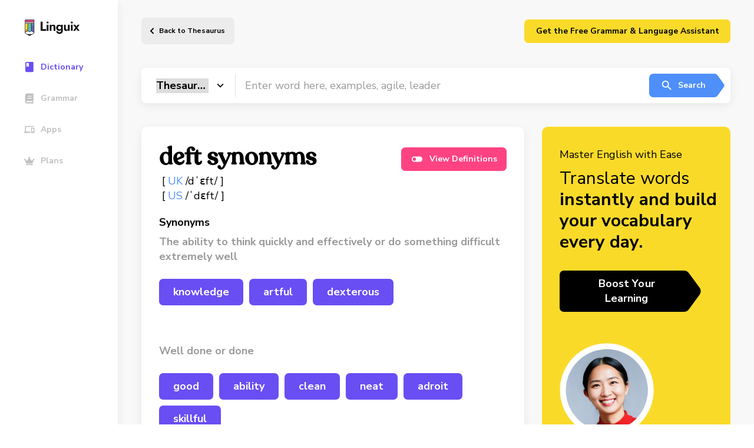

--- FILE ---
content_type: text/css
request_url: https://linguix.com/english/css/fixes.css?ea4b56
body_size: 618
content:
.bold{ font-weight: bold;}
.blue{ color:#5082ff;}


#breadcrumbs {
    list-style:none;
    display:flex;
    padding:8px 16px;
    padding-left: 0px;
}

#breadcrumbs li {
    margin-left: 0;
    margin-top: 0;
    margin-bottom: 8px;
}

#breadcrumbs li a {
    color:#4b7bec;
    text-decoration:none;
}
#breadcrumbs li a:hover {
    transition-delay:50ms;
    transition:50ms;
    color:#3867d6;
    text-decoration:underline;
}


#breadcrumbs li+li:before  {
    padding:8px;
    color:#000;
    content: "/\00a0";
}

/*******************
Paddings
*******************/
html body .p-0 {
    padding: 0; }

html body .p-10 {
    padding: 10px; }

html body .p-15 {
    padding: 15px; }

html body .p-20 {
    padding: 20px; }

html body .p-30 {
    padding: 30px; }

html body .p-40 {
    padding: 40px; }

html body .p-l-0 {
    padding-left: 0; }

html body .p-l-10 {
    padding-left: 10px; }

html body .p-l-20 {
    padding-left: 20px; }

html body .p-r-0 {
    padding-right: 0; }

html body .p-r-10 {
    padding-right: 10px; }

html body .p-r-20 {
    padding-right: 20px; }

html body .p-r-30 {
    padding-right: 30px; }

html body .p-r-40 {
    padding-right: 40px; }

html body .p-t-0 {
    padding-top: 0; }

html body .p-t-10 {
    padding-top: 10px; }

html body .p-t-20 {
    padding-top: 20px; }

html body .p-t-30 {
    padding-top: 30px; }

html body .p-b-0 {
    padding-bottom: 0; }

html body .p-b-5 {
    padding-bottom: 5px; }

html body .p-b-10 {
    padding-bottom: 10px; }

html body .p-b-20 {
    padding-bottom: 20px; }

html body .p-b-30 {
    padding-bottom: 30px; }

html body .p-b-40 {
    padding-bottom: 40px; }

/*******************
Margin
*******************/
html body .m-0 {
    margin: 0; }

html body .m-l-5 {
    margin-left: 5px; }

html body .m-l-10 {
    margin-left: 10px; }

html body .m-l-15 {
    margin-left: 15px; }

html body .m-l-20 {
    margin-left: 20px; }

html body .m-l-30 {
    margin-left: 30px; }

html body .m-l-40 {
    margin-left: 40px; }

html body .m-r-5 {
    margin-right: 5px; }

html body .m-r-10 {
    margin-right: 10px; }

html body .m-r-15 {
    margin-right: 15px; }

html body .m-r-20 {
    margin-right: 20px; }

html body .m-r-30 {
    margin-right: 30px; }

html body .m-r-40 {
    margin-right: 40px; }

html body .m-t-0 {
    margin-top: 0; }

html body .m-t-5 {
    margin-top: 5px; }

html body .m-t-10 {
    margin-top: 10px; }

html body .m-t-15 {
    margin-top: 15px; }

html body .m-t-20 {
    margin-top: 20px; }

html body .m-t-30 {
    margin-top: 30px; }

html body .m-t-40 {
    margin-top: 40px; }

html body .m-t-50 {
    margin-top: 40px; }

html body .m-t-60 {
    margin-top: 40px; }

html body .m-b-0 {
    margin-bottom: 0; }

html body .m-b-5 {
    margin-bottom: 5px; }

html body .m-b-10 {
    margin-bottom: 10px; }

html body .m-b-15 {
    margin-bottom: 15px; }

html body .m-b-20 {
    margin-bottom: 20px; }

html body .m-b-30 {
    margin-bottom: 30px; }

html body .m-b-40 {
    margin-bottom: 40px; }

.text-center{
    text-align: center;
}

.width-100{
    width: 100%;
}





.pagination {
    display: -webkit-box;
    display: -ms-flexbox;
    display: inline-flex;

    list-style: none;
    border-radius: 7px;
    font-size:22px;

}

.page-item:first-child .page-link {
    margin-left: 0;
    border-top-left-radius: 7px;
    border-bottom-left-radius: 7px;
}

.page-item:last-child .page-link {
    border-top-right-radius: 7px;
    border-bottom-right-radius: 7px;
}

.page-item.active .page-link {
    z-index: 2;

    border-color: #694ef3;
    background: #694ef3;

    color: #fff;
}

.page-item.disabled .page-link {
    color: #868e96;
    pointer-events: none;
    background-color: #fff;
    border-color: #ddd;
}

.page-link {
    position: relative;
    display: block;
    padding: 0.5rem 0.75rem;
    margin-left: -1px;
    line-height: 1.25;
    color: #000000;
    background-color: #fff;
    border: 1px solid #ddd;
}

.page-link:focus,
.page-link:hover {
    color: #097aad;
    text-decoration: none;
    background-color: #e9ecef;
    border-color: #ddd;
}

.pagination-lg .page-link {
    padding: 0.75rem 1.5rem;
    font-size: 2.25rem;
    line-height: 1.5;
}

.pagination-lg .page-item:first-child .page-link {
    border-top-left-radius: 0.3rem;
    border-bottom-left-radius: 0.3rem;
}

.pagination-lg .page-item:last-child .page-link {
    border-top-right-radius: 0.3rem;
    border-bottom-right-radius: 0.3rem;
}

.pagination-sm .page-link {
    padding: 0.25rem 0.5rem;
    font-size: 0.875rem;
    line-height: 1.5;
}

.pagination-sm .page-item:first-child .page-link {
    border-top-left-radius: 0.2rem;
    border-bottom-left-radius: 0.2rem;
}

.pagination-sm .page-item:last-child .page-link {
    border-top-right-radius: 0.2rem;
    border-bottom-right-radius: 0.2rem;
}












--- FILE ---
content_type: image/svg+xml
request_url: https://linguix.com/english/assets/img/sprites/icons_sprite.svg
body_size: 5346
content:
<svg xmlns="http://www.w3.org/2000/svg" xmlns:xlink="http://www.w3.org/1999/xlink"><symbol id="icon-navDashboard" viewBox="0 0 24 24" stroke="none"><path d="M12 5.077c-3.866 0-7 3.142-7 7.016 0 3.875 3.134 7.016 7 7.016s7-3.14 7-7.016c0-3.874-3.134-7.016-7-7.016zm2.258 7.016A2.263 2.263 0 0112 14.357a2.263 2.263 0 010-4.527 2.263 2.263 0 012.258 2.263z"/></symbol><symbol id="icon-navWritingCoach" viewBox="0 0 16 16" stroke="none"><path d="M15.672.002c-3.123-.056-6.685 1.577-8.94 4.11A8.46 8.46 0 00.935 6.58a.334.334 0 00.186.568l2.57.368-.318.355a.333.333 0 00.014.458l4.284 4.285a.332.332 0 00.458.012l.356-.317.368 2.57c.018.125.116.217.236.257a.3.3 0 00.095.014.377.377 0 00.258-.107 8.442 8.442 0 002.447-5.776c2.536-2.26 4.182-5.82 4.109-8.94a.335.335 0 00-.326-.325zM12.6 5.757a1.662 1.662 0 01-1.179.487c-.427 0-.854-.162-1.178-.487a1.67 1.67 0 010-2.357c.65-.65 1.707-.65 2.357 0 .65.65.65 1.708 0 2.357zM1.816 11.27c-.713.714-1.693 3.936-1.802 4.3a.334.334 0 00.415.416c.365-.11 3.588-1.088 4.301-1.802a2.063 2.063 0 000-2.914 2.064 2.064 0 00-2.914 0z"/></symbol><symbol id="icon-navThesaurus" viewBox="0 0 13 17" stroke="none"><path d="M11.34 0H1.62A1.62 1.62 0 000 1.62v12.96c0 .895.725 1.62 1.62 1.62h9.72a1.62 1.62 0 001.62-1.62V1.62A1.62 1.62 0 0011.34 0zM1.62 1.62h4.05V8.1L3.645 6.885 1.62 8.1V1.62z"/></symbol><symbol id="icon-navTests" viewBox="0 0 19 19" stroke="none"><path fill-rule="evenodd" clip-rule="evenodd" d="M9.5 0a2.376 2.376 0 00-2.239 1.583H3.958a1.6 1.6 0 00-1.583 1.584v12.666a1.6 1.6 0 001.583 1.584h11.084a1.6 1.6 0 001.583-1.584V3.145c0-.863-.72-1.562-1.583-1.562h-3.303A2.376 2.376 0 009.5 0zm0 1.583a.792.792 0 110 1.584.792.792 0 010-1.584zM3.958 3.167h1.584v2.375h7.916V3.167h1.584v12.666H3.958V3.167zm9.573 3.848l-1.68 1.707-.84-.84-.84.84 1.68 1.68 2.52-2.547-.84-.84zm-7.99.902V9.5H9.5V7.917H5.542zm5.74 2.747l-.84.838 1.163 1.165-1.162 1.164.84.838 1.164-1.163 1.162 1.163.84-.838-1.163-1.164 1.163-1.165-.84-.838-1.162 1.163-1.165-1.163zm-5.74 1.211v1.583H9.5v-1.583H5.542z"/></symbol><symbol id="icon-navApps" viewBox="0 0 20 14" stroke="none"><path d="M3.253 1.65H17.89V0H3.253c-.899 0-1.627.738-1.627 1.65v9.075H0V13.2h11.384v-2.475H3.253V1.65zm15.45 1.65h-4.88a.822.822 0 00-.812.825v8.25c0 .454.366.825.813.825h4.879a.822.822 0 00.813-.825v-8.25a.822.822 0 00-.813-.825zm-.813 7.425h-3.253V4.95h3.253v5.775z"/></symbol><symbol id="icon-navPremium" viewBox="0 0 18 16" stroke="none"><path d="M14.438 13.239H3.062c-.24 0-.437.2-.437.444v.887c0 .245.197.444.438.444h11.374c.241 0 .438-.2.438-.444v-.887a.442.442 0 00-.438-.444zm1.75-8.878c-.725 0-1.313.597-1.313 1.332 0 .197.044.38.12.55l-1.98 1.203a.867.867 0 01-1.208-.321L9.579 3.169c.292-.245.483-.61.483-1.027 0-.735-.587-1.331-1.312-1.331-.725 0-1.313.596-1.313 1.331 0 .416.192.782.484 1.027L5.693 7.125a.868.868 0 01-1.209.321L2.507 6.242c.074-.166.12-.352.12-.549 0-.735-.587-1.332-1.312-1.332C.591 4.361 0 4.958 0 5.693c0 .735.588 1.332 1.313 1.332.07 0 .142-.011.21-.022L3.5 12.35H14l1.977-5.349c.068.012.14.023.21.023.725 0 1.313-.597 1.313-1.332 0-.735-.588-1.332-1.313-1.332z"/></symbol><symbol id="icon-navDocuments" viewBox="0 0 24 24" stroke="none"><path d="M13.125 8.934V5.207H7.656A.655.655 0 007 5.865v12.716c0 .365.293.658.656.658h9.188a.655.655 0 00.656-.658V9.592h-3.719a.659.659 0 01-.656-.658zm4.375-.386h-3.333v-3.34c.175 0 .342.068.465.191l2.677 2.686c.123.123.191.29.191.463z"/></symbol><symbol id="icon-navSecretMode" viewBox="0 0 24 24" stroke="none"><path d="M21.556 9.45h-.734c-.355-.657-1.044-1.088-2.066-1.291A7.316 7.316 0 0017.178 8c-.867 0-1.734.136-2.556.43-.622.227-1.244.521-1.622 1.246a2.171 2.171 0 00-.911-.204h-.112a2.12 2.12 0 00-1.021.272c-.023-.022-.023-.045-.045-.068-.378-.725-1-1.019-1.622-1.246A7.574 7.574 0 006.733 8c-.533 0-1.044.045-1.577.159-1.023.203-1.712.657-2.067 1.29h-.645A.45.45 0 002 9.904c0 .25.2.453.444.453h.4c-.11 1.291.223 2.945 1.49 3.851C5.021 14.705 6 15 7 15c.844 0 1.6-.204 2.2-.589 1.067-.68 1.467-1.518 1.844-2.764.09-.317.134-.634.112-.951.022-.023.044-.023.044-.046a1.16 1.16 0 01.778-.294h.089c.333 0 .555.113.689.204-.023.34 0 .702.11 1.087.356 1.246.778 2.084 1.845 2.764.6.385 1.356.589 2.2.589 1 0 1.978-.294 2.667-.793 1.266-.906 1.6-2.56 1.489-3.851h.489A.45.45 0 0022 9.903a.45.45 0 00-.444-.453z"/></symbol><symbol id="icon-navDictionary" viewBox="0 0 13 16" stroke="none"><path d="M12.497 11.04V1.176c0-.39-.299-.704-.67-.704h-9.15C1.2.472 0 1.734 0 3.29v9.394c0 1.555 1.2 2.818 2.678 2.818h9.15c.37 0 .669-.314.669-.705v-.47c0-.22-.098-.42-.249-.549-.117-.452-.117-1.74 0-2.192a.714.714 0 00.249-.546zM3.57 4.405c0-.097.076-.176.168-.176H9.65c.092 0 .168.08.168.176v.587a.172.172 0 01-.168.177H3.738a.172.172 0 01-.168-.177v-.587zm0 2.95c0-.097.076-.176.168-.176H9.65c.092 0 .168.08.168.176v.587a.172.172 0 01-.168.176H3.738a.172.172 0 01-.168-.176v-.587zm7.069 6.268H2.678c-.494 0-.893-.42-.893-.94 0-.516.402-.939.893-.939h7.96a11.119 11.119 0 000 1.879z"/></symbol><symbol id="icon-navVocabulary" viewBox="0 0 16 16" stroke="none"><path fill-rule="evenodd" clip-rule="evenodd" d="M15.122 3.447l-2.39-2.39a.7.7 0 00-.99 0L9.98 2.821l3.38 3.38 1.763-1.764a.7.7 0 000-.99zM12.537 7.02L9.158 3.64l-6.516 6.517a.7.7 0 00-.205.495v2.39a.7.7 0 00.7.7h2.39a.7.7 0 00.494-.206l6.516-6.516z"/></symbol><symbol id="icon-navStatistics" viewBox="0 0 24 24" stroke="none"><path d="M19.31 12.893h-6.433l4.285 4.33a.432.432 0 00.601.02 6.587 6.587 0 001.983-3.86.438.438 0 00-.435-.49zm-.428-1.776c-.224-3.274-2.812-5.89-6.051-6.116a.438.438 0 00-.456.444v6.132h6.067a.44.44 0 00.44-.46zm-7.808 1.776V6.39c0-.262-.228-.477-.484-.44-3.231.461-5.701 3.314-5.586 6.734.118 3.512 3.11 6.392 6.586 6.347a6.41 6.41 0 003.667-1.206c.214-.154.228-.473.043-.66l-4.226-4.272z"/></symbol><symbol id="icon-navPremium" viewBox="0 0 24 24" stroke="none"><path d="M17.438 17.013H6.063a.44.44 0 00-.438.439v.877a.44.44 0 00.438.438h11.375a.44.44 0 00.437-.438v-.877a.44.44 0 00-.438-.439zm1.75-8.77a1.314 1.314 0 00-1.193 1.858l-1.98 1.19a.873.873 0 01-1.208-.318l-2.229-3.908a1.31 1.31 0 00-.828-2.33 1.31 1.31 0 00-.829 2.33l-2.228 3.908a.873.873 0 01-1.209.318L5.507 10.1a1.314 1.314 0 10-1.195.773c.072 0 .143-.01.211-.022L6.5 16.136H17l1.977-5.284c.068.011.14.022.21.022a1.314 1.314 0 000-2.631z"/></symbol><symbol id="icon-navSettings" viewBox="0 0 24 24" stroke="none"><path d="M18.231 13.57l-1.202-.697a5.465 5.465 0 000-1.986l1.202-.696a.342.342 0 00.155-.396 7.05 7.05 0 00-1.544-2.676.34.34 0 00-.418-.065l-1.202.696a5.324 5.324 0 00-1.716-.993V5.368a.339.339 0 00-.265-.331 7.08 7.08 0 00-3.083 0 .339.339 0 00-.265.331V6.76a5.492 5.492 0 00-1.716.993l-1.2-.696a.335.335 0 00-.417.065 7.007 7.007 0 00-1.544 2.676.339.339 0 00.155.396l1.202.696a5.462 5.462 0 000 1.986l-1.202.696a.342.342 0 00-.155.396 7.05 7.05 0 001.544 2.676.34.34 0 00.417.065l1.203-.695a5.324 5.324 0 001.716.992v1.392c0 .159.11.297.265.331a7.08 7.08 0 003.082 0 .339.339 0 00.266-.33v-1.393a5.492 5.492 0 001.716-.992l1.202.695c.139.08.31.054.418-.065a7.007 7.007 0 001.544-2.676.35.35 0 00-.158-.399zm-6.532.573a2.264 2.264 0 010-4.526 2.264 2.264 0 010 4.526z"/></symbol><symbol id="icon-search" viewBox="0 0 22 22" stroke="none"><path d="M14.208 12.833h-.728l-.253-.252a5.902 5.902 0 001.44-3.873 5.958 5.958 0 10-5.959 5.959c1.48 0 2.833-.541 3.873-1.435l.252.252v.724l4.584 4.574 1.365-1.365-4.574-4.584zm-5.5 0a4.125 4.125 0 11.001-8.25 4.125 4.125 0 010 8.25z"/></symbol><symbol id="icon-play" viewBox="0 0 22 23" stroke="none"><path d="M9.167 15.668l5.5-4.125-5.5-4.125v8.25zM11 2.376a9.164 9.164 0 00-9.167 9.167A9.164 9.164 0 0011 20.709a9.164 9.164 0 009.167-9.166A9.164 9.164 0 0011 2.376zm0 16.5c-4.043 0-7.333-3.29-7.333-7.333S6.957 4.209 11 4.209c4.042 0 7.333 3.291 7.333 7.334 0 4.042-3.29 7.333-7.333 7.333z"/></symbol><symbol id="icon-chevronRight" viewBox="0 0 22 22" stroke="none"><path d="M9.167 5.5L7.87 6.797 12.072 11 7.87 15.203 9.167 16.5l5.5-5.5-5.5-5.5z"/></symbol><symbol id="icon-volume" viewBox="0 0 22 22" stroke="none"><path d="M3.487 8.25v5.5h3.477l4.346 4.583V3.667L6.964 8.25H3.487zM15.222 11c0-1.618-.887-3.016-2.173-3.69v7.384c1.286-.678 2.173-2.076 2.173-3.694zm-2.173-8.04v1.894c2.512.788 4.346 3.24 4.346 6.146 0 2.906-1.834 5.358-4.346 6.146v1.893c3.481-.834 6.085-4.111 6.085-8.039s-2.604-7.205-6.085-8.04z"/></symbol><symbol id="icon-star" viewBox="0 0 22 22"><path d="M20.167 8.47l-6.591-.57L11 1.833 8.424 7.911l-6.59.559 5.004 4.335-1.503 6.445L11 15.83l5.665 3.42-1.494-6.444 4.996-4.336zM11 14.116l-3.447 2.081.917-3.923-3.043-2.64 4.015-.348L11 5.59l1.568 3.704 4.014.348-3.043 2.64.917 3.923L11 14.116z"/></symbol><symbol id="icon-chevronLeft" viewBox="0 0 22 22"><path d="M14.13 15.203L9.927 11l4.203-4.203L12.833 5.5l-5.5 5.5 5.5 5.5 1.297-1.297z"/></symbol><symbol id="icon-replay" viewBox="0 0 22 22"><path d="M11 4.584V.917L6.417 5.5 11 10.084V6.417c3.04 0 5.5 2.461 5.5 5.5s-2.46 5.5-5.5 5.5a5.499 5.499 0 01-5.5-5.5H3.667A7.331 7.331 0 0011 19.25a7.331 7.331 0 007.334-7.333A7.331 7.331 0 0011 4.584z"/></symbol><symbol id="icon-toggle" viewBox="0 0 22 22"><path d="M15.583 6.417H6.417A4.585 4.585 0 001.833 11a4.585 4.585 0 004.584 4.584h9.166A4.585 4.585 0 0020.167 11a4.585 4.585 0 00-4.584-4.583zM6.417 13.75A2.746 2.746 0 013.667 11a2.746 2.746 0 012.75-2.75A2.746 2.746 0 019.167 11a2.746 2.746 0 01-2.75 2.75z"/></symbol><symbol id="icon-formatList" viewBox="0 0 22 22"><path d="M1.833 15.584h1.834v.458H2.75v.917h.917v.458H1.833v.917h2.75v-3.667h-2.75v.917zm.917-8.25h.917V3.667H1.833v.917h.917v2.75zm-.917 2.75h1.65l-1.65 1.925v.825h2.75v-.917h-1.65l1.65-1.925v-.825h-2.75v.917zm4.584-5.5v1.833H19.25V4.584H6.417zm0 12.833H19.25v-1.833H6.417v1.833zm0-5.5H19.25v-1.833H6.417v1.833z"/></symbol><symbol id="icon-extension" viewBox="0 0 22 22"><path d="M18.792 10.084h-1.375V6.417c0-1.013-.82-1.833-1.834-1.833h-3.666V3.209a2.293 2.293 0 00-4.584 0v1.375H3.667c-1.013 0-1.824.82-1.824 1.833L1.838 9.9h1.37a2.476 2.476 0 012.475 2.475 2.476 2.476 0 01-2.475 2.475h-1.37l-.005 3.484c0 1.013.82 1.833 1.834 1.833H7.15v-1.375a2.476 2.476 0 012.475-2.475 2.476 2.476 0 012.475 2.475v1.375h3.483c1.013 0 1.834-.82 1.834-1.833v-3.667h1.375a2.293 2.293 0 000-4.583z"/></symbol><symbol id="icon-reader" viewBox="0 0 22 22"><path d="M11.917 11h6.416v1.375h-6.416V11zm0-2.291h6.416v1.375h-6.416V8.709zm0 4.583h6.416v1.375h-6.416v-1.375zm7.333-9.625H2.75A1.839 1.839 0 00.917 5.5v11.917c0 1.008.825 1.833 1.833 1.833h16.5a1.839 1.839 0 001.833-1.833V5.5a1.839 1.839 0 00-1.833-1.833zm0 13.75H11V5.5h8.25v11.917z"/></symbol><symbol id="icon-books" viewBox="0 0 22 22"><path d="M3.667 5.5H1.833v12.833c0 1.013.82 1.833 1.834 1.833H16.5v-1.833H3.667V5.5zm14.666-3.667h-11c-1.013 0-1.833.82-1.833 1.833v11c0 1.013.82 1.834 1.833 1.834h11c1.013 0 1.834-.82 1.834-1.834v-11c0-1.013-.82-1.833-1.834-1.833zm-.916 8.25H8.25V8.25h9.167v1.833zM13.75 13.75h-5.5v-1.834h5.5v1.834zm3.667-7.334H8.25V4.583h9.167v1.833z"/></symbol><symbol id="icon-british" viewBox="0 0 22 22"><mask id="path-1-inside-1" fill="#fff"><path d="M12.697 18.321v-5.594l7.639 4.618H21v-.754l-6.561-3.917H22v-3.32h-7.3L21 5.607v-.955h-.356l-7.771 4.702h-.176V3.652h-3.32v5.702h-.04l-7.77-4.702H1v.818l6.511 3.884H0v3.32h7.77L1 16.727v.618h.877l7.5-4.53v5.531h.166"/></mask><path d="M12.697 18.321v-5.594l7.639 4.618H21v-.754l-6.561-3.917H22v-3.32h-7.3L21 5.607v-.955h-.356l-7.771 4.702h-.176V3.652h-3.32v5.702h-.04l-7.77-4.702H1v.818l6.511 3.884H0v3.32h7.77L1 16.727v.618h.877l7.5-4.53v5.531h.166"/><path d="M10.043 18.345v-.09h-1v.09h1zm2.654-5.618l.517-.856-1.517-.917v1.773h1zm7.639 4.618l-.518.856.239.144h.279v-1zm.664 0v1h1v-1h-1zm0-.754h1v-.567l-.487-.291-.513.858zm-6.561-3.917v-1h-3.626l3.113 1.858.513-.858zm7.561 0v1h1v-1h-1zm0-3.32h1v-1h-1v1zm-7.3 0l-.511-.86-3.127 1.86H14.7v-1zM21 5.607l.511.86.489-.291v-.569h-1zm0-.955h1v-1h-1v1zm-.356 0v-1h-.279l-.239.145.518.855zm-7.771 4.702v1h.279l.238-.144-.518-.856zm-.176 0h-1v1h1v-1zm0-5.702h1v-1h-1v1zm-3.32 0v-1h-1v1h1zm0 5.702v1h1v-1h-1zm-.04 0l-.518.856.239.144h.279v-1zm-7.77-4.702l.517-.855-.238-.145h-.28v1zm-.567 0v-1H0v1h1zm0 .818H0v.568l.488.291L1 5.47zm6.511 3.884v1h3.628L8.023 8.496l-.512.858zM0 9.354v-1h-1v1h1zm0 3.32h-1v1h1v-1zm7.77 0l.514.858 3.104-1.858H7.771v1zM1 16.727l-.514-.858-.486.29v.568h1zm0 .618H0v1h1v-1zm.877 0v1h.278l.239-.144-.517-.856zm7.5-4.53h1v-1.772l-1.517.916.517.856zm0 5.531h-1v1.009l1.009-.009-.009-1zm4.32-.025v-5.594h-2v5.594h2zm-1.518-4.739l7.64 4.619 1.034-1.712-7.639-4.618-1.035 1.711zm8.157 4.763H21v-2h-.664v2zm1.664-1v-.754h-2v.754h2zm-.487-1.612l-6.562-3.918-1.025 1.717 6.561 3.918 1.026-1.717zm-7.074-2.06H22v-2h-7.561v2zm8.561-1V9.355h-2v3.32h2zm-1-4.319h-7.3v2H22v-2zm-6.79 1.86l6.301-3.747-1.022-1.72-6.3 3.748 1.022 1.719zM22 5.607v-.955h-2v.955h2zm-1-1.955h-.356v2H21v-2zm-.874.145l-7.771 4.702 1.035 1.711 7.772-4.702-1.036-1.711zm-7.254 4.557h-.175v2h.176v-2zm.825 1V3.652h-2v5.702h2zm-1-6.702h-3.32v2h3.32v-2zm-4.32 1v5.702h2V3.652h-2zm1 4.702h-.04v2h.04v-2zm.478.145l-7.77-4.702-1.036 1.71 7.77 4.703 1.036-1.711zM1.567 3.652H1v2h.567v-2zM0 4.652v.818h2v-.818H0zM.488 6.33l6.51 3.884 1.025-1.717-6.51-3.884L.487 6.329zM7.51 8.354H0v2h7.511v-2zm-8.511 1v3.32h2v-3.32h-2zm1 4.32h7.77v-2H0v2zm7.257-1.858l-6.77 4.053 1.027 1.716 6.77-4.053-1.027-1.716zM0 16.726v.62h2v-.62H0zm1 1.62h.877v-2H1v2zm1.394-.145l7.5-4.53-1.034-1.712-7.5 4.53 1.034 1.712zm5.983-5.386v5.531h2v-5.531h-2zm1.009 6.531l.166-.001-.017-2-.166.002.017 2z" mask="url(#path-1-inside-1)"/><rect x=".7" y="3.9" width="20.6" height="13.8" rx="1.3" stroke="#000" stroke-width="1.4"/></symbol><symbol id="icon-impSection" viewBox="0 0 20 20"><g clip-path="url(#clip0)"><rect width="20" height="20" rx="10"/><path d="M5.137 14L9.143 3.746h1.319L14.468 14h-1.285l-1.046-2.673H7.434L6.388 14H5.137zM8.91 7.54l-1.053 2.693h3.856L10.66 7.54a54.329 54.329 0 01-.485-1.285 67.282 67.282 0 01-.39-1.149c-.123.388-.253.77-.39 1.149A54.62 54.62 0 018.91 7.54z" fill="#fff"/></g><defs><clipPath id="clip0"><rect width="20" height="20" rx="10" fill="#fff"/></clipPath></defs></symbol><symbol id="icon-like" viewBox="0 0 24 24" stroke="none"><path d="M9 21h9c.83 0 1.54-.5 1.84-1.22l3.02-7.05c.09-.23.14-.47.14-.73v-2c0-1.1-.9-2-2-2h-6.31l.95-4.57.03-.32c0-.41-.17-.79-.44-1.06L14.17 1 7.58 7.59C7.22 7.95 7 8.45 7 9v10c0 1.1.9 2 2 2zM9 9l4.34-4.34L12 10h9v2l-3 7H9V9zM1 9h4v12H1V9z"/></symbol><symbol id="icon-dislike" viewBox="0 0 24 24" stroke="none"><path d="M15 3H6c-.83 0-1.54.5-1.84 1.22l-3.02 7.05c-.09.23-.14.47-.14.73v2c0 1.1.9 2 2 2h6.31l-.95 4.57-.03.32c0 .41.17.79.44 1.06L9.83 23l6.59-6.59c.36-.36.58-.86.58-1.41V5c0-1.1-.9-2-2-2zm0 12l-4.34 4.34L12 14H3v-2l3-7h9v10zm4-12h4v12h-4V3z"/></symbol><symbol id="icon-report" viewBox="0 0 24 24" stroke="none"><path d="M14 9l-1-2H7V5.72c.6-.34 1-.98 1-1.72 0-1.1-.9-2-2-2s-2 .9-2 2c0 .74.4 1.38 1 1.72V21h2v-4h5l1 2h7V9h-6zm4 8h-4l-1-2H7V9h5l1 2h5v6z"/></symbol></svg>

--- FILE ---
content_type: image/svg+xml
request_url: https://linguix.com/img/ln.svg
body_size: 131
content:
<svg width="23" height="20" viewBox="0 0 23 20" fill="none" xmlns="http://www.w3.org/2000/svg">
<path opacity="0.794434" fill-rule="evenodd" clip-rule="evenodd" d="M0.593384 2.33413C0.593384 1.00656 1.52175 0 2.94046 0C4.35828 0 5.22975 1.00387 5.25735 2.33037C5.25735 3.63272 4.35828 4.66397 2.91394 4.66397H2.88564C1.49513 4.66397 0.593384 3.63594 0.593384 2.33413ZM0.593384 19.822H5.25735V5.83008H0.593384V19.822ZM17.0739 5.83008C14.5128 5.83008 12.9081 7.18742 12.6118 8.13735V5.96348H7.58936C7.65429 7.11713 7.58936 19.822 7.58936 19.822H12.6118V12.3223C12.6118 12.2717 12.6115 12.2212 12.6112 12.1708C12.609 11.8061 12.6069 11.4524 12.7206 11.1902C13.0659 10.356 13.8079 9.4908 15.1412 9.4908C16.8851 9.4908 17.6781 10.7734 17.6781 12.6506V19.822H22.7472V12.1158C22.7472 7.82346 20.2511 5.83008 17.0739 5.83008Z" fill="#2867B2"/>
</svg>


--- FILE ---
content_type: image/svg+xml
request_url: https://linguix.com/english/img/svg/edge.svg
body_size: 1302
content:
<svg width="30" height="31" viewBox="0 0 30 31" fill="none" xmlns="http://www.w3.org/2000/svg">
<path d="M27.0766 22.3277C26.6767 22.5368 26.2642 22.7212 25.8415 22.8796C24.4962 23.3829 23.0711 23.6394 21.6348 23.6366C16.0898 23.6366 11.2596 19.8223 11.2596 14.9277C11.2667 14.2712 11.4489 13.6285 11.7874 13.066C12.1258 12.5034 12.6083 12.0414 13.1849 11.7275C8.1696 11.9385 6.88062 17.1647 6.88062 20.2266C6.88062 28.8839 14.8594 29.7616 16.5784 29.7616C17.5053 29.7616 18.9033 29.4921 19.7423 29.2272L19.8958 29.1757C23.1244 28.0595 25.8768 25.8774 27.7 22.9886C27.7559 22.9006 27.7808 22.7965 27.7709 22.6928C27.761 22.589 27.7167 22.4916 27.6452 22.4158C27.5737 22.34 27.479 22.2901 27.376 22.2742C27.2731 22.2582 27.1677 22.277 27.0766 22.3277Z" fill="url(#paint0_linear)"/>
<path opacity="0.35" d="M27.0766 22.3277C26.6767 22.5368 26.2642 22.7212 25.8415 22.8796C24.4962 23.3829 23.0711 23.6394 21.6348 23.6366C16.0898 23.6366 11.2596 19.8223 11.2596 14.9277C11.2667 14.2712 11.4489 13.6285 11.7874 13.066C12.1258 12.5034 12.6083 12.0414 13.1849 11.7275C8.1696 11.9385 6.88062 17.1647 6.88062 20.2266C6.88062 28.8839 14.8594 29.7616 16.5784 29.7616C17.5053 29.7616 18.9033 29.4921 19.7423 29.2272L19.8958 29.1757C23.1244 28.0595 25.8768 25.8774 27.7 22.9886C27.7559 22.9006 27.7808 22.7965 27.7709 22.6928C27.761 22.589 27.7167 22.4916 27.6452 22.4158C27.5737 22.34 27.479 22.2901 27.376 22.2742C27.2731 22.2582 27.1677 22.277 27.0766 22.3277Z" fill="url(#paint1_radial)"/>
<path d="M12.3893 28.2897C11.3441 27.641 10.4383 26.791 9.72459 25.7891C8.91111 24.6746 8.35132 23.3955 8.08449 22.0418C7.81765 20.688 7.85024 19.2922 8.17995 17.9524C8.50967 16.6125 9.12853 15.3611 9.99313 14.2857C10.8577 13.2104 11.9471 12.3372 13.1849 11.7275C13.5505 11.5552 14.1751 11.2435 15.0059 11.2587C15.5912 11.263 16.1676 11.4027 16.6899 11.667C17.2122 11.9313 17.6662 12.313 18.0163 12.7821C18.4895 13.4139 18.7504 14.1794 18.7615 14.9687C18.7615 14.944 21.6278 5.64111 9.38711 5.64111C4.2429 5.64111 0.0126967 10.5228 0.0126967 14.8058C-0.00759435 17.0714 0.477168 19.3131 1.43175 21.3679C2.9918 24.6965 5.71991 27.3362 9.09802 28.7859C12.4761 30.2357 16.269 30.3943 19.7564 29.2318C18.5353 29.6168 17.2453 29.7324 15.9752 29.5705C14.7052 29.4087 13.4853 28.9733 12.3998 28.2944L12.3893 28.2897Z" fill="url(#paint2_linear)"/>
<path opacity="0.41" d="M12.3893 28.2897C11.3441 27.641 10.4383 26.791 9.72459 25.7891C8.91111 24.6746 8.35132 23.3955 8.08449 22.0418C7.81765 20.688 7.85024 19.2922 8.17995 17.9524C8.50967 16.6125 9.12853 15.3611 9.99313 14.2857C10.8577 13.2104 11.9471 12.3372 13.1849 11.7275C13.5505 11.5552 14.1751 11.2435 15.0059 11.2587C15.5912 11.263 16.1676 11.4027 16.6899 11.667C17.2122 11.9313 17.6662 12.313 18.0163 12.7821C18.4895 13.4139 18.7504 14.1794 18.7615 14.9687C18.7615 14.944 21.6278 5.64111 9.38711 5.64111C4.2429 5.64111 0.0126967 10.5228 0.0126967 14.8058C-0.00759435 17.0714 0.477168 19.3131 1.43175 21.3679C2.9918 24.6965 5.71991 27.3362 9.09802 28.7859C12.4761 30.2357 16.269 30.3943 19.7564 29.2318C18.5353 29.6168 17.2453 29.7324 15.9752 29.5705C14.7052 29.4087 13.4853 28.9733 12.3998 28.2944L12.3893 28.2897Z" fill="url(#paint3_radial)"/>
<path d="M17.8501 17.4434C17.7551 17.5665 17.4634 17.7364 17.4634 18.1067C17.4634 18.4125 17.6626 18.7066 18.0165 18.9539C19.7015 20.1257 22.8783 19.971 22.8865 19.971C24.135 19.968 25.36 19.6301 26.4335 18.9926C27.5165 18.3602 28.4153 17.4557 29.0408 16.3687C29.6663 15.2818 29.9967 14.0502 29.9993 12.7961C30.0298 10.1701 29.0619 8.42408 28.6705 7.65069C26.1874 2.79358 20.8276 7.34301e-08 14.9991 7.34301e-08C11.0573 -0.000389691 7.27389 1.55088 4.46701 4.31829C1.66012 7.0857 0.0554304 10.8468 0 14.7881C0.0562465 10.5064 4.31223 7.04839 9.37441 7.04839C9.78454 7.04839 12.1235 7.08823 14.296 8.22839C16.2107 9.2338 17.2138 10.4478 17.911 11.6512C18.6352 12.9015 18.7641 14.4811 18.7641 15.1104C18.7641 15.7396 18.443 16.6724 17.8501 17.4434Z" fill="url(#paint4_radial)"/>
<path d="M17.8501 17.4434C17.7551 17.5665 17.4634 17.7364 17.4634 18.1067C17.4634 18.4125 17.6626 18.7066 18.0165 18.9539C19.7015 20.1257 22.8783 19.971 22.8865 19.971C24.135 19.968 25.36 19.6301 26.4335 18.9926C27.5165 18.3602 28.4153 17.4557 29.0408 16.3687C29.6663 15.2818 29.9967 14.0502 29.9993 12.7961C30.0298 10.1701 29.0619 8.42408 28.6705 7.65069C26.1874 2.79358 20.8276 7.34301e-08 14.9991 7.34301e-08C11.0573 -0.000389691 7.27389 1.55088 4.46701 4.31829C1.66012 7.0857 0.0554304 10.8468 0 14.7881C0.0562465 10.5064 4.31223 7.04839 9.37441 7.04839C9.78454 7.04839 12.1235 7.08823 14.296 8.22839C16.2107 9.2338 17.2138 10.4478 17.911 11.6512C18.6352 12.9015 18.7641 14.4811 18.7641 15.1104C18.7641 15.7396 18.443 16.6724 17.8501 17.4434Z" fill="url(#paint5_radial)"/>
<defs>
<linearGradient id="paint0_linear" x1="6.88062" y1="20.7469" x2="27.7785" y2="20.7469" gradientUnits="userSpaceOnUse">
<stop stop-color="#0C59A4"/>
<stop offset="1" stop-color="#114A8B"/>
</linearGradient>
<radialGradient id="paint1_radial" cx="0" cy="0" r="1" gradientUnits="userSpaceOnUse" gradientTransform="translate(18.4229 20.9116) scale(11.1766 10.6178)">
<stop offset="0.72" stop-opacity="0"/>
<stop offset="0.95" stop-opacity="0.53"/>
<stop offset="1"/>
</radialGradient>
<linearGradient id="paint2_linear" x1="17.8979" y1="11.6818" x2="4.84521" y2="25.8992" gradientUnits="userSpaceOnUse">
<stop stop-color="#1B9DE2"/>
<stop offset="0.16" stop-color="#1595DF"/>
<stop offset="0.67" stop-color="#0680D7"/>
<stop offset="1" stop-color="#0078D4"/>
</linearGradient>
<radialGradient id="paint3_radial" cx="0" cy="0" r="1" gradientUnits="userSpaceOnUse" gradientTransform="translate(8.27208 23.3199) rotate(-81.3844) scale(16.8067 13.5781)">
<stop offset="0.76" stop-opacity="0"/>
<stop offset="0.95" stop-opacity="0.5"/>
<stop offset="1"/>
</radialGradient>
<radialGradient id="paint4_radial" cx="0" cy="0" r="1" gradientUnits="userSpaceOnUse" gradientTransform="translate(3.03057 5.55162) rotate(92.2906) scale(23.7398 50.5607)">
<stop stop-color="#35C1F1"/>
<stop offset="0.11" stop-color="#34C1ED"/>
<stop offset="0.23" stop-color="#2FC2DF"/>
<stop offset="0.31" stop-color="#2BC3D2"/>
<stop offset="0.67" stop-color="#36C752"/>
</radialGradient>
<radialGradient id="paint5_radial" cx="0" cy="0" r="1" gradientUnits="userSpaceOnUse" gradientTransform="translate(28.1317 9.07046) rotate(73.7398) scale(11.4063 9.27562)">
<stop stop-color="#66EB6E"/>
<stop offset="1" stop-color="#66EB6E" stop-opacity="0"/>
</radialGradient>
</defs>
</svg>


--- FILE ---
content_type: image/svg+xml
request_url: https://linguix.com/public/logotypes/browsers/opera.svg
body_size: 484
content:
<svg width="88" height="88" viewBox="0 0 88 88" fill="none" xmlns="http://www.w3.org/2000/svg">
<path d="M31.3371 65.6863C27.066 60.6633 24.3289 53.234 24.1484 44.9023V43.0977C24.3289 34.766 27.0961 27.3367 31.3371 22.3137C36.8715 15.1551 44.9926 11.9367 54.1664 11.9367C59.8211 11.9367 65.1449 12.3277 69.6566 15.3355C62.8891 9.22969 53.9559 5.53008 44.1504 5.5H44C22.7348 5.5 5.5 22.7348 5.5 44C5.5 64.6336 21.7422 81.5074 42.1652 82.4699C42.7668 82.5 43.3984 82.5 44 82.5C53.8656 82.5 62.859 78.8004 69.6566 72.6945C65.1449 75.7023 60.1219 75.8227 54.4672 75.8227C45.3234 75.8527 36.8414 72.875 31.3371 65.6863Z" fill="url(#paint0_linear_1032_18493)"/>
<path d="M31.3369 22.3137C34.8561 18.1329 39.4279 15.6364 44.4209 15.6364C55.64 15.6364 64.7236 28.3293 64.7236 44.0301C64.7236 59.7309 55.64 72.4239 44.4209 72.4239C39.4279 72.4239 34.8861 69.8973 31.3369 65.7465C36.8713 72.9051 45.0826 77.477 54.2264 77.477C59.851 77.477 65.1447 75.7625 69.6564 72.7547C77.5369 65.6563 82.4998 55.3997 82.4998 44C82.4998 32.6004 77.5369 22.3438 69.6564 15.3055C65.1447 12.2977 59.8811 10.5833 54.2264 10.5833C45.0525 10.5833 36.8412 15.125 31.3369 22.3137Z" fill="url(#paint1_linear_1032_18493)"/>
<defs>
<linearGradient id="paint0_linear_1032_18493" x1="37.5802" y1="6.7551" x2="37.5802" y2="81.3797" gradientUnits="userSpaceOnUse">
<stop offset="0.3" stop-color="#FF1B2D"/>
<stop offset="0.4381" stop-color="#FA1A2C"/>
<stop offset="0.5939" stop-color="#ED1528"/>
<stop offset="0.7581" stop-color="#D60E21"/>
<stop offset="0.9272" stop-color="#B70519"/>
<stop offset="1" stop-color="#A70014"/>
</linearGradient>
<linearGradient id="paint1_linear_1032_18493" x1="56.9132" y1="11.1539" x2="56.9132" y2="77.1552" gradientUnits="userSpaceOnUse">
<stop stop-color="#9C0000"/>
<stop offset="0.7" stop-color="#FF4B4B"/>
</linearGradient>
</defs>
</svg>


--- FILE ---
content_type: image/svg+xml
request_url: https://linguix.com/english/img/svg/chrome.svg
body_size: 920
content:
<svg width="30" height="31" viewBox="0 0 30 31" fill="none" xmlns="http://www.w3.org/2000/svg">
<path d="M15.0364 29.8316C23.1936 29.8316 29.8063 23.219 29.8063 15.0618C29.8063 6.90467 23.1936 0.291992 15.0364 0.291992C6.87928 0.291992 0.266602 6.90467 0.266602 15.0618C0.266602 23.219 6.87928 29.8316 15.0364 29.8316Z" fill="white"/>
<path d="M24.4346 17.7472C24.4346 12.5562 20.2265 8.34814 15.0357 8.34814C9.84469 8.34814 5.6366 12.5562 5.6366 17.7472H8.32197C8.32197 14.0393 11.3278 11.0335 15.0355 11.0335C18.7432 11.0335 21.749 14.0393 21.749 17.7472" fill="black" fill-opacity="0.1"/>
<path d="M15.7076 22.044C18.5255 22.044 20.8099 19.7596 20.8099 16.9417C20.8099 14.1237 18.5255 11.8394 15.7076 11.8394C12.8896 11.8394 10.6052 14.1237 10.6052 16.9417C10.6052 19.7596 12.8896 22.044 15.7076 22.044Z" fill="black" fill-opacity="0.1"/>
<path d="M15.0351 20.5667C18.0754 20.5667 20.5401 18.102 20.5401 15.0617C20.5401 12.0213 18.0754 9.55664 15.0351 9.55664C11.9947 9.55664 9.53003 12.0213 9.53003 15.0617C9.53003 18.102 11.9947 20.5667 15.0351 20.5667Z" fill="url(#paint0_linear)"/>
<path d="M28.463 8.34834C24.7664 0.910994 15.7406 -2.12157 8.30308 1.57489C5.98401 2.72738 4.00192 4.4593 2.54883 6.60285L8.59105 17.0761C7.47845 13.5393 9.44353 9.76989 12.9803 8.65711C13.6024 8.4615 14.2496 8.35749 14.9017 8.34834" fill="url(#paint1_linear)"/>
<path d="M2.54853 6.60303C-2.07602 13.502 -0.232547 22.8432 6.66603 27.4681C8.80045 28.899 11.2659 29.7591 13.8272 29.9663L20.1382 19.2248C17.7783 22.085 13.5473 22.4904 10.6873 20.1309C9.71585 19.3296 8.98934 18.2712 8.59075 17.0766" fill="url(#paint2_linear)"/>
<path d="M13.8279 29.9658C22.1096 30.5918 29.3309 24.3857 29.9572 16.104C30.1593 13.4317 29.6435 10.7541 28.4632 8.34814H14.9021C18.6095 8.36524 21.6017 11.3848 21.5846 15.0927C21.5776 16.5928 21.0685 18.0473 20.1385 19.2243" fill="url(#paint3_linear)"/>
<path d="M2.54883 6.60308L8.59105 17.0763C8.14348 15.57 8.23847 13.9545 8.85947 12.511L2.81724 6.2002" fill="url(#paint4_linear)"/>
<path d="M13.8269 29.9661L20.1379 19.2246C19.1421 20.4119 17.7664 21.2183 16.2439 21.5071L13.5583 29.9661" fill="url(#paint5_linear)"/>
<path d="M28.4614 8.34814H14.9C15.9084 8.35283 16.9028 8.58462 17.8093 9.0263C18.7159 9.46797 19.5113 10.1082 20.1365 10.8994L28.7298 8.75121" fill="url(#paint6_linear)"/>
<defs>
<linearGradient id="paint0_linear" x1="15.0286" y1="9.5725" x2="15.0286" y2="20.5703" gradientUnits="userSpaceOnUse">
<stop stop-color="#81B4E0"/>
<stop offset="1" stop-color="#0C5A94"/>
</linearGradient>
<linearGradient id="paint1_linear" x1="15.5058" y1="0.0234469" x2="15.5058" y2="12.2424" gradientUnits="userSpaceOnUse">
<stop stop-color="#F06B59"/>
<stop offset="1" stop-color="#DF2227"/>
</linearGradient>
<linearGradient id="paint2_linear" x1="3.65884" y1="25.7512" x2="9.83519" y2="15.5469" gradientUnits="userSpaceOnUse">
<stop stop-color="#388B41"/>
<stop offset="1" stop-color="#4CB749"/>
</linearGradient>
<linearGradient id="paint3_linear" x1="24.3501" y1="26.8363" x2="17.7709" y2="10.9925" gradientUnits="userSpaceOnUse">
<stop stop-color="#E4B022"/>
<stop offset="0.3" stop-color="#FCD209"/>
</linearGradient>
<linearGradient id="paint4_linear" x1="5.70406" y1="16.6735" x2="5.70406" y2="5.93196" gradientUnits="userSpaceOnUse">
<stop stop-opacity="0.15"/>
<stop offset="0.3" stop-opacity="0.06"/>
<stop offset="1" stop-opacity="0.03"/>
</linearGradient>
<linearGradient id="paint5_linear" x1="20.5301" y1="20.1419" x2="13.1454" y2="27.6609" gradientUnits="userSpaceOnUse">
<stop stop-opacity="0.15"/>
<stop offset="0.3" stop-opacity="0.06"/>
<stop offset="1" stop-opacity="0.03"/>
</linearGradient>
<linearGradient id="paint6_linear" x1="20.4218" y1="22.305" x2="21.496" y2="11.6981" gradientUnits="userSpaceOnUse">
<stop stop-opacity="0.15"/>
<stop offset="0.3" stop-opacity="0.06"/>
<stop offset="1" stop-opacity="0.03"/>
</linearGradient>
</defs>
</svg>


--- FILE ---
content_type: image/svg+xml
request_url: https://linguix.com/english/img/linguix-logotype.svg
body_size: 2100
content:
<svg width="101" height="30" viewBox="0 0 101 30" fill="none" xmlns="http://www.w3.org/2000/svg">
<path d="M22.7706 1.32007H7.56063C7.32063 1.32007 7.14062 1.50007 7.14062 1.74007V24.2101C7.14062 24.3601 7.23063 24.5101 7.35063 24.5701L14.9706 28.9501C15.0306 28.9801 15.1206 29.0101 15.1806 29.0101C15.2406 29.0101 15.3306 28.9801 15.3906 28.9501L22.9806 24.6001C23.1006 24.5101 23.1906 24.3901 23.1906 24.2401V1.74007C23.2206 1.50007 23.0106 1.32007 22.7706 1.32007Z" fill="#2B3039" stroke="white" stroke-width="1.70079" stroke-miterlimit="10"/>
<path d="M12.1205 7.41011H18.2105H22.7705V5.61011H7.56055V7.41011H12.1205Z" fill="white"/>
<path d="M12.1205 7.40991H7.56055V19.5599L12.1205 16.9199V7.40991Z" fill="#F9DA2A"/>
<path d="M7.56055 1.73999H22.7705V5.60999H7.56055V1.73999Z" fill="#EF4882"/>
<path d="M12.1211 20.3099H12.1511L15.2111 22.1099L18.1811 20.3099H18.2111V13.4099L12.1211 16.9199V20.3099Z" fill="#56C5C9"/>
<path d="M12.1211 16.9199L18.2111 13.4099V7.40991H12.1211V16.9199Z" fill="#64C297"/>
<path d="M12.1205 16.9199L7.56055 19.5599V22.8899L12.1205 20.3099V16.9199Z" fill="#F89521"/>
<path d="M18.2109 7.40991V13.4099L22.7709 10.7699V7.40991H18.2109Z" fill="#6088C5"/>
<path d="M18.2109 20.31L22.7709 22.92V10.77L18.2109 13.41V20.31Z" fill="#6B64AD"/>
<path d="M18.2105 20.3101H18.1805L15.2105 22.1101L12.1505 20.3101H12.1205L7.56055 22.8901V24.2101L10.8305 26.1001H19.5005L22.7705 24.2101V22.9201L18.2105 20.3101Z" fill="white"/>
<path d="M22.7706 1.32007H7.56063C7.32063 1.32007 7.14062 1.50007 7.14062 1.74007V24.2101C7.14062 24.3601 7.23063 24.5101 7.35063 24.5701L14.9706 28.9501C15.0306 28.9801 15.1206 29.0101 15.1806 29.0101C15.2406 29.0101 15.3306 28.9801 15.3906 28.9501L22.9806 24.6001C23.1006 24.5101 23.1906 24.3901 23.1906 24.2401V1.74007C23.2206 1.50007 23.0106 1.32007 22.7706 1.32007ZM15.2106 21.6001L12.5706 20.0701V7.86007H17.7906V20.0701L15.2106 21.6001ZM7.98063 6.99007V6.03007H22.3206V6.99007H7.98063ZM7.98063 7.86007H11.7006V20.0401L8.01063 22.1401V7.86007H7.98063ZM18.6306 7.86007H22.3206V22.1701L18.6306 20.0401V7.86007ZM22.3506 2.16007V5.16007H7.98063V2.16007H22.3506ZM19.3806 25.6801H10.9506L8.01063 23.9701V23.1301L12.0906 20.7901H12.1506L15.0006 22.4401C15.0306 22.4401 15.0306 22.4401 15.0606 22.4701C15.0906 22.4701 15.1206 22.5001 15.1506 22.5001H15.3306C15.3606 22.5001 15.3906 22.4701 15.4206 22.4701C15.4506 22.4701 15.4506 22.4701 15.4806 22.4401L18.2706 20.7901H18.3006L22.3806 23.1601V23.9401L19.3806 25.6801Z" fill="#2B3039"/>
<path d="M34 4.81261V20.2313H43.2953V17.4779H37.1498V4.81261H34Z" fill="black"/>
<path d="M44.0421 6.17826C44.0421 6.63348 44.211 7.01527 44.5487 7.32365C44.8865 7.63202 45.2903 7.78621 45.7602 7.78621C46.2301 7.78621 46.6266 7.63202 46.9496 7.32365C47.2874 7.01527 47.4562 6.63348 47.4562 6.17826C47.4562 5.70836 47.2874 5.32656 46.9496 5.03287C46.6266 4.7245 46.2301 4.57031 45.7602 4.57031C45.2903 4.57031 44.8865 4.7245 44.5487 5.03287C44.211 5.32656 44.0421 5.70836 44.0421 6.17826ZM44.3505 10.099V20.2313H47.1258V10.099H44.3505Z" fill="black"/>
<path d="M56.0353 14.0638V20.2313H58.9868V13.7554C58.9868 12.5366 58.6932 11.5895 58.1058 10.914C57.5184 10.2238 56.6226 9.87874 55.4185 9.87874C54.699 9.87874 54.0822 10.0329 53.5683 10.3413C53.069 10.635 52.6652 11.0682 52.3568 11.6409V10.099H49.4934V20.2313H52.3568V14.0638C52.3568 13.638 52.4376 13.2708 52.5991 12.9625C52.7606 12.6541 52.9956 12.4191 53.304 12.2576C53.6123 12.0814 53.9648 11.9933 54.3612 11.9933C54.9486 11.9933 55.3745 12.1695 55.6388 12.5219C55.9031 12.8744 56.0353 13.3883 56.0353 14.0638Z" fill="black"/>
<path d="M60.6519 20.9361C60.7107 21.8172 60.9456 22.5955 61.3568 23.271C61.7826 23.9611 62.392 24.4898 63.185 24.8569C63.9779 25.2387 64.9618 25.4296 66.1366 25.4296C67.1057 25.4296 68.0015 25.2387 68.8238 24.8569C69.6461 24.4898 70.2996 23.9024 70.7842 23.0947C71.2835 22.2871 71.5331 21.2592 71.5331 20.011V10.099H68.7798V20.011C68.7798 20.7012 68.6476 21.2739 68.3833 21.7291C68.1336 22.1843 67.7959 22.522 67.3701 22.7423C66.9589 22.9626 66.5184 23.0727 66.0485 23.0727C65.5345 23.0727 65.0866 22.9846 64.7048 22.8084C64.323 22.6322 64.022 22.3825 63.8017 22.0595C63.5815 21.7511 63.464 21.3767 63.4493 20.9361H60.6519ZM60.4537 15.077C60.4537 16.1931 60.6813 17.1402 61.1365 17.9185C61.5917 18.6821 62.1938 19.2621 62.9427 19.6586C63.6916 20.0551 64.4846 20.2533 65.3216 20.2533C66.1733 20.2533 66.9222 20.0551 67.5683 19.6586C68.2291 19.2474 68.7431 18.6527 69.1102 17.8744C69.492 17.0961 69.6829 16.1637 69.6829 15.077C69.6829 13.9757 69.492 13.0432 69.1102 12.2796C68.7431 11.5014 68.2291 10.9067 67.5683 10.4955C66.9222 10.0843 66.1733 9.87874 65.3216 9.87874C64.4846 9.87874 63.6916 10.077 62.9427 10.4735C62.1938 10.8699 61.5917 11.4573 61.1365 12.2356C60.6813 12.9992 60.4537 13.9463 60.4537 15.077ZM63.4053 15.077C63.4053 14.4603 63.5301 13.9463 63.7797 13.5352C64.0293 13.1093 64.3671 12.7863 64.7929 12.566C65.2188 12.3457 65.674 12.2356 66.1586 12.2356C66.4816 12.2356 66.7974 12.3017 67.1057 12.4338C67.4141 12.5513 67.6931 12.7275 67.9427 12.9625C68.2071 13.1974 68.4127 13.4911 68.5595 13.8435C68.7063 14.196 68.7798 14.6071 68.7798 15.077C68.7798 15.6938 68.6476 16.2151 68.3833 16.6409C68.1336 17.0521 67.8032 17.3678 67.3921 17.5881C66.9956 17.7937 66.5844 17.8964 66.1586 17.8964C65.674 17.8964 65.2188 17.7863 64.7929 17.566C64.3671 17.3458 64.0293 17.0301 63.7797 16.6189C63.5301 16.1931 63.4053 15.6791 63.4053 15.077Z" fill="black"/>
<path d="M76.5917 16.2665V10.099H73.6401V16.5748C73.6401 17.779 73.9338 18.7261 74.5211 19.4163C75.1232 20.1065 76.0263 20.4515 77.2304 20.4515C77.95 20.4515 78.5594 20.3047 79.0586 20.011C79.5579 19.7026 79.9691 19.2621 80.2921 18.6894V20.2313H83.1336V10.099H80.2921V16.2665C80.2921 16.6923 80.204 17.0594 80.0278 17.3678C79.8663 17.6762 79.6313 17.9185 79.323 18.0947C79.0293 18.2562 78.6768 18.337 78.2657 18.337C77.6783 18.337 77.2525 18.1608 76.9881 17.8083C76.7238 17.4412 76.5917 16.9273 76.5917 16.2665Z" fill="black"/>
<path d="M85.1511 6.17826C85.1511 6.63348 85.32 7.01527 85.6577 7.32365C85.9954 7.63202 86.3993 7.78621 86.8692 7.78621C87.3391 7.78621 87.7355 7.63202 88.0586 7.32365C88.3963 7.01527 88.5652 6.63348 88.5652 6.17826C88.5652 5.70836 88.3963 5.32656 88.0586 5.03287C87.7355 4.7245 87.3391 4.57031 86.8692 4.57031C86.3993 4.57031 85.9954 4.7245 85.6577 5.03287C85.32 5.32656 85.1511 5.70836 85.1511 6.17826ZM85.4595 10.099V20.2313H88.2348V10.099H85.4595Z" fill="black"/>
<path d="M96.7698 10.099L94.6993 13.0286L92.6728 10.099H89.4129L93.2015 15.011L89.1926 20.2313H92.4526L94.6993 17.0154L96.9901 20.2313H100.14L96.1751 15.011L99.9196 10.099H96.7698Z" fill="black"/>
</svg>


--- FILE ---
content_type: image/svg+xml
request_url: https://linguix.com/english/img/icons/dictionary2.svg
body_size: 1692
content:
<svg id="Capa_1" enable-background="new 0 0 512 512" height="512" viewBox="0 0 512 512" width="512" xmlns="http://www.w3.org/2000/svg"><g><path d="m256 22c-122.451 0-223.915 89.833-242.095 207.191l.938.476 48.668-48.669c1.7-1.7 3.96-2.636 6.364-2.636s4.664.936 6.364 2.636l23.81 23.81c3.509 3.51 3.509 9.219 0 12.729l-59.907 59.907c-4.532 4.532-10.559 7.028-16.969 7.028-3.711 0-7.4-.866-10.703-2.511l-.963.63c8.044 128.043 114.422 229.409 244.493 229.409 135.31 0 245-109.69 245-245s-109.69-245-245-245z" fill="#c4e2ff"/><g><g><g><g><path d="m475.706 190.993h-17.206v224.781c0 2.48-2.018 4.497-4.497 4.497h-396.006c-2.479 0-4.497-2.017-4.497-4.497v-224.781h-17.206c-2.924 0-5.294 2.37-5.294 5.294v242.133c0 2.924 2.37 5.294 5.294 5.294h439.412c2.924 0 5.294-2.37 5.294-5.294v-242.133c0-2.924-2.37-5.294-5.294-5.294z" fill="#26a6fe"/></g></g><g><path d="m79 438.42v-18.149h-21.003c-2.479 0-4.497-2.017-4.497-4.497v-224.781h-17.206c-2.924 0-5.294 2.37-5.294 5.294v242.133c0 2.924 2.37 5.294 5.294 5.294h48c-2.924 0-5.294-2.37-5.294-5.294z" fill="#0593fc"/></g><path d="m273 420.25v53.934c0 1.495 1.708 2.348 2.903 1.449l16.963-12.753c.968-.728 2.301-.728 3.269 0l16.963 12.753c1.195.898 2.903.046 2.903-1.449v-53.934z" fill="#fe5694"/><path d="m273 420.25v53.934c0 1.495 1.708 2.348 2.903 1.449l13.097-9.847v-45.536z" fill="#fd3581"/><g><path d="m256.978 207.174-.978-3.462c0-16.624-13.476-30.1-30.1-30.1h-167.903c-3.024 0-5.475 2.451-5.475 5.475v236.687c0 3.024 2.451 5.475 5.475 5.475h198.003l.978-3.337z" fill="#fff"/></g><g><path d="m76 415.774v-236.687c0-3.024 2.451-5.475 5.475-5.475h-23.478c-3.024 0-5.475 2.451-5.475 5.475v236.687c0 3.024 2.451 5.475 5.475 5.475h23.478c-3.024.001-5.475-2.451-5.475-5.475z" fill="#eaf6ff"/></g><g><g><path d="m454.003 421.25h-198.003v-217.538c0-16.624 13.476-30.1 30.1-30.1h167.903c3.024 0 5.475 2.451 5.475 5.475v236.687c0 3.024-2.451 5.476-5.475 5.476z" fill="#eaf6ff"/></g></g><g><path d="m309.579 173.612h-23.479c-16.624 0-30.1 13.476-30.1 30.1v217.538h23.478v-217.538c0-16.624 13.477-30.1 30.101-30.1z" fill="#d8ecfe"/></g></g><g><g><path d="m414.438 227.488h-102.25c-4.143 0-7.5-3.357-7.5-7.5s3.357-7.5 7.5-7.5h102.25c4.143 0 7.5 3.357 7.5 7.5s-3.358 7.5-7.5 7.5z" fill="#8ac9fe"/></g><g><path d="m414.438 266.897h-102.25c-4.143 0-7.5-3.357-7.5-7.5s3.357-7.5 7.5-7.5h102.25c4.143 0 7.5 3.357 7.5 7.5s-3.358 7.5-7.5 7.5z" fill="#8ac9fe"/></g><g><path d="m414.438 306.306h-25.562c-4.143 0-7.5-3.357-7.5-7.5s3.357-7.5 7.5-7.5h25.562c4.143 0 7.5 3.357 7.5 7.5s-3.358 7.5-7.5 7.5z" fill="#8ac9fe"/></g><g><path d="m359.052 306.306h-46.864c-4.143 0-7.5-3.357-7.5-7.5s3.357-7.5 7.5-7.5h46.864c4.143 0 7.5 3.357 7.5 7.5s-3.358 7.5-7.5 7.5z" fill="#8ac9fe"/></g><g><path d="m414.438 345.715h-102.25c-4.143 0-7.5-3.357-7.5-7.5s3.357-7.5 7.5-7.5h102.25c4.143 0 7.5 3.357 7.5 7.5s-3.358 7.5-7.5 7.5z" fill="#8ac9fe"/></g><g><path d="m364.732 385.124h-52.545c-4.143 0-7.5-3.357-7.5-7.5s3.357-7.5 7.5-7.5h52.545c4.143 0 7.5 3.357 7.5 7.5s-3.357 7.5-7.5 7.5z" fill="#8ac9fe"/></g></g><g><g><path d="m211.357 385.124h-102.25c-4.142 0-7.5-3.357-7.5-7.5s3.358-7.5 7.5-7.5h102.25c4.142 0 7.5 3.357 7.5 7.5s-3.357 7.5-7.5 7.5z" fill="#8ac9fe"/></g><g><path d="m211.357 345.715h-46.864c-4.142 0-7.5-3.357-7.5-7.5s3.358-7.5 7.5-7.5h46.864c4.142 0 7.5 3.357 7.5 7.5s-3.357 7.5-7.5 7.5z" fill="#8ac9fe"/></g><g><path d="m134.67 345.715h-25.562c-4.142 0-7.5-3.357-7.5-7.5s3.358-7.5 7.5-7.5h25.562c4.142 0 7.5 3.357 7.5 7.5s-3.358 7.5-7.5 7.5z" fill="#8ac9fe"/></g><g><path d="m211.357 306.306h-102.25c-4.142 0-7.5-3.357-7.5-7.5s3.358-7.5 7.5-7.5h102.25c4.142 0 7.5 3.357 7.5 7.5s-3.357 7.5-7.5 7.5z" fill="#8ac9fe"/></g><g><path d="m211.357 266.897h-102.25c-4.142 0-7.5-3.357-7.5-7.5s3.358-7.5 7.5-7.5h102.25c4.142 0 7.5 3.357 7.5 7.5s-3.357 7.5-7.5 7.5z" fill="#8ac9fe"/></g><g><path d="m161.653 227.488h-52.545c-4.142 0-7.5-3.357-7.5-7.5s3.358-7.5 7.5-7.5h52.545c4.142 0 7.5 3.357 7.5 7.5s-3.358 7.5-7.5 7.5z" fill="#8ac9fe"/></g></g></g><g><g><path d="m111.946 169.103c-4.563-4.563-8.565-9.474-12.044-14.636l-25.265 25.265c.573.359 1.113.777 1.603 1.267l23.81 23.81c.494.494.911 1.035 1.266 1.605l25.247-25.247c-5.194-3.51-10.09-7.537-14.617-12.064z" fill="#c5d3dd"/></g><g><path d="m111.946 169.103c-4.563-4.563-8.565-9.474-12.044-14.636l-25.265 25.265c.573.359 1.113.777 1.603 1.267l12.713 12.713 23.81-23.81c-.272-.268-.547-.53-.817-.799z" fill="#9facba"/></g><path d="m76.947 180.291c-3.905-3.905-10.237-3.905-14.142 0l-48.9 48.9c-1.909 12.324-2.905 24.95-2.905 37.809 0 5.239.184 10.434.508 15.591 9.44 4.982 21.399 3.503 29.342-4.441l59.907-59.907c3.905-3.905 3.905-10.237 0-14.142z" fill="#7a8c98"/><path d="m62.805 205.82c3.905-3.905 10.237-3.905 14.142 0l18.117 18.117 5.693-5.693c3.905-3.905 3.905-10.237 0-14.142l-23.81-23.81c-3.905-3.905-10.237-3.905-14.142 0l-48.9 48.9c-1.434 9.256-2.352 18.682-2.721 28.249z" fill="#596c76"/><g><g><circle cx="181.596" cy="99.452" fill="#fff" r="87"/></g><path d="m160.482 160.971c-33.976-33.976-33.976-89.061 0-123.037 11.811-11.811 26.176-19.506 41.316-23.105-28.41-6.754-59.556.941-81.72 23.105-33.976 33.976-33.976 89.061 0 123.037 22.164 22.164 53.31 29.859 81.72 23.105-15.14-3.6-29.505-11.294-41.316-23.105z" fill="#eaf6ff"/><g><path d="m181.596 198.906c-25.48 0-50.96-9.699-70.357-29.097-38.795-38.795-38.795-101.919 0-140.714 38.795-38.794 101.92-38.794 140.714 0 38.795 38.795 38.795 101.919 0 140.714-19.397 19.398-44.877 29.097-70.357 29.097zm0-173.919c-19.078 0-38.156 7.263-52.68 21.786-29.047 29.048-29.047 76.311 0 105.358 29.048 29.047 76.311 29.048 105.359 0 29.047-29.048 29.047-76.311 0-105.358-14.523-14.523-33.601-21.786-52.679-21.786z" fill="#978ecb"/></g><g><path d="m145.189 169.809c-3.97-3.97-7.526-8.198-10.684-12.625-1.927-1.574-3.793-3.257-5.589-5.053-29.047-29.048-29.047-76.311 0-105.358 1.796-1.796 3.663-3.479 5.589-5.053 3.157-4.427 6.714-8.655 10.684-12.625 15.073-15.072 33.819-24.285 53.383-27.645-30.791-5.289-63.61 3.924-87.333 27.646-38.795 38.795-38.795 101.919 0 140.714 19.397 19.397 44.877 29.097 70.357 29.097 5.681 0 11.362-.485 16.975-1.45-19.563-3.362-38.309-12.575-53.382-27.648z" fill="#8379c1"/></g></g><g><g><path d="m219.043 125.278-30.607-68c-1.211-2.691-3.888-4.422-6.839-4.422s-5.628 1.73-6.839 4.422l-30.607 68c-1.7 3.777-.017 8.217 3.76 9.917 3.778 1.701 8.218.018 9.917-3.761l8.552-19h30.433l8.552 19c1.25 2.778 3.983 4.424 6.844 4.424 1.029 0 2.075-.213 3.074-.663 3.776-1.7 5.46-6.139 3.76-9.917zm-45.912-27.843 8.465-18.806 8.465 18.806z" fill="#60b7ff"/></g></g></g><path d="m484 73.751h-176c-2.761 0-5 2.239-5 5v56c0 2.761 2.239 5 5 5h39.392l10.248 17.749c1.155 2 4.041 2 5.196 0l10.248-17.749h110.916c2.761 0 5-2.239 5-5v-56c0-2.762-2.239-5-5-5z" fill="#fe5694"/><g><g><path d="m334 134.751v-56c0-2.761 2.239-5 5-5h-31c-2.761 0-5 2.239-5 5v56c0 2.761 2.239 5 5 5h31c-2.761 0-5-2.239-5-5z" fill="#fd3581"/></g></g><g><path d="m465 114.251h-132c-4.143 0-7.5-3.357-7.5-7.5s3.357-7.5 7.5-7.5h132c4.143 0 7.5 3.357 7.5 7.5s-3.357 7.5-7.5 7.5z" fill="#fff"/></g></g></svg>

--- FILE ---
content_type: image/svg+xml
request_url: https://linguix.com/english/img/svg/safari.svg
body_size: 3802
content:
<?xml version="1.0" encoding="iso-8859-1"?>
<!-- Generator: Adobe Illustrator 19.0.0, SVG Export Plug-In . SVG Version: 6.00 Build 0)  -->
<svg version="1.1" id="Capa_1" xmlns="http://www.w3.org/2000/svg" xmlns:xlink="http://www.w3.org/1999/xlink" x="0px" y="0px"
	 viewBox="0 0 512 512" style="enable-background:new 0 0 512 512;" xml:space="preserve">
<g style="opacity:0.08;">
	<circle cx="256" cy="268.59" r="243.41"/>
</g>
<linearGradient id="SVGID_1_" gradientUnits="userSpaceOnUse" x1="256" y1="10.4" x2="256" y2="514" gradientTransform="matrix(1 0 0 -1 0 514)">
	<stop  offset="0" style="stop-color:#F2F2F2"/>
	<stop  offset="1" style="stop-color:#FFFFFF"/>
</linearGradient>
<circle style="fill:url(#SVGID_1_);" cx="256" cy="251.8" r="251.8"/>
<g style="opacity:0.08;">
	
		<linearGradient id="SVGID_2_" gradientUnits="userSpaceOnUse" x1="256" y1="10.393" x2="256" y2="514" gradientTransform="matrix(1 0 0 -1 0 514)">
		<stop  offset="0" style="stop-color:#000000"/>
		<stop  offset="0.36" style="stop-color:#000000;stop-opacity:0"/>
	</linearGradient>
	<path style="fill:url(#SVGID_2_);" d="M256,0C116.929,0,4.197,112.732,4.197,251.803S116.929,503.607,256,503.607
		s251.803-112.732,251.803-251.803S395.071,0,256,0z M256,486.82c-129.586,0-235.016-105.43-235.016-235.016
		S126.414,16.787,256,16.787s235.016,105.43,235.016,235.016S385.586,486.82,256,486.82z"/>
</g>
<g style="opacity:0.16;">
	<path d="M256,0C116.929,0,4.197,112.732,4.197,251.803S116.929,503.607,256,503.607s251.803-112.732,251.803-251.803
		S395.071,0,256,0z M256,495.213c-134.429,0-243.41-108.98-243.41-243.41S121.571,8.393,256,8.393s243.41,108.98,243.41,243.41
		S390.429,495.213,256,495.213z"/>
</g>
<linearGradient id="SVGID_3_" gradientUnits="userSpaceOnUse" x1="256" y1="35.58" x2="256" y2="488.82" gradientTransform="matrix(1 0 0 -1 0 514)">
	<stop  offset="0" style="stop-color:#3871E9"/>
	<stop  offset="1" style="stop-color:#61C5F6"/>
</linearGradient>
<circle style="fill:url(#SVGID_3_);" cx="256" cy="251.8" r="226.62"/>
<g style="opacity:0.16;">
	
		<linearGradient id="SVGID_4_" gradientUnits="userSpaceOnUse" x1="256" y1="35.574" x2="256" y2="488.82" gradientTransform="matrix(1 0 0 -1 0 514)">
		<stop  offset="0" style="stop-color:#000000"/>
		<stop  offset="0.36" style="stop-color:#000000;stop-opacity:0"/>
	</linearGradient>
	<path style="fill:url(#SVGID_4_);" d="M256,25.18c-125.163,0-226.623,101.46-226.623,226.623S130.837,478.426,256,478.426
		s226.623-101.46,226.623-226.623S381.163,25.18,256,25.18z M256,470.033c-120.521,0-218.229-97.708-218.229-218.229
		S135.479,33.574,256,33.574s218.229,97.708,218.229,218.229S376.521,470.033,256,470.033z"/>
</g>
<g style="opacity:0.36;">
	<path id="SVGCleanerId_0" style="fill:#FFFFFF;" d="M256,83.238c-1.933,0-3.5-1.567-3.5-3.5V46.164c0-1.933,1.567-3.5,3.5-3.5
		c1.933,0,3.5,1.567,3.5,3.5v33.574C259.5,81.671,257.933,83.238,256,83.238z"/>
	<g>
		<path style="fill:#FFFFFF;" d="M231.344,68.063c-1.73,0-3.234-1.282-3.466-3.043l-2.191-16.636
			c-0.252-1.917,1.097-3.675,3.013-3.927c1.912-0.248,3.675,1.097,3.927,3.013l2.191,16.636c0.252,1.917-1.097,3.675-3.013,3.927
			C231.651,68.053,231.497,68.063,231.344,68.063z"/>
		<path style="fill:#FFFFFF;" d="M183.734,80.83c-1.374,0-2.676-0.813-3.235-2.161l-6.429-15.511
			c-0.74-1.786,0.107-3.833,1.893-4.574c1.788-0.739,3.834,0.108,4.574,1.893l6.429,15.511c0.74,1.786-0.107,3.833-1.893,4.574
			C184.634,80.744,184.18,80.83,183.734,80.83z"/>
		<path style="fill:#FFFFFF;" d="M141.038,105.48c-1.051,0-2.09-0.471-2.779-1.369l-10.223-13.32
			c-1.177-1.533-0.888-3.73,0.646-4.907c1.533-1.176,3.731-0.888,4.907,0.646l10.223,13.32c1.177,1.533,0.888,3.73-0.646,4.907
			C142.531,105.245,141.781,105.48,141.038,105.48z"/>
		<path style="fill:#FFFFFF;" d="M106.175,140.338c-0.744,0-1.493-0.236-2.128-0.724l-13.321-10.223
			c-1.534-1.177-1.823-3.374-0.646-4.907c1.177-1.533,3.375-1.822,4.907-0.646l13.321,10.223c1.534,1.177,1.823,3.374,0.646,4.907
			C108.265,139.867,107.226,140.338,106.175,140.338z"/>
		<path style="fill:#FFFFFF;" d="M81.524,183.037c-0.446,0-0.9-0.086-1.339-0.268l-15.511-6.429
			c-1.786-0.74-2.633-2.788-1.893-4.574c0.74-1.785,2.787-2.634,4.574-1.893l15.511,6.429c1.786,0.74,2.633,2.788,1.893,4.574
			C84.2,182.223,82.897,183.037,81.524,183.037z"/>
		<path style="fill:#FFFFFF;" d="M68.764,230.652c-0.152,0-0.306-0.01-0.461-0.03l-16.636-2.191
			c-1.917-0.252-3.266-2.011-3.013-3.927c0.252-1.916,2.01-3.257,3.927-3.013l16.636,2.191c1.917,0.252,3.266,2.011,3.013,3.927
			C71.998,229.37,70.493,230.652,68.764,230.652z"/>
		<path style="fill:#FFFFFF;" d="M211.462,89.105c-1.545,0-2.959-1.031-3.378-2.595l-8.687-32.432
			c-0.5-1.867,0.608-3.787,2.475-4.287c1.866-0.499,3.786,0.607,4.287,2.475l8.687,32.432c0.5,1.867-0.608,3.787-2.475,4.287
			C212.067,89.066,211.762,89.105,211.462,89.105z"/>
		<path style="fill:#FFFFFF;" d="M169.971,106.287c-1.21,0-2.386-0.627-3.035-1.75l-16.787-29.075
			c-0.966-1.674-0.393-3.814,1.281-4.781c1.674-0.965,3.814-0.394,4.781,1.281l16.787,29.075c0.966,1.674,0.393,3.814-1.281,4.781
			C171.166,106.135,170.564,106.287,169.971,106.287z"/>
		<path style="fill:#FFFFFF;" d="M134.329,133.632c-0.896,0-1.792-0.342-2.475-1.025l-23.737-23.736
			c-1.367-1.367-1.367-3.583,0-4.95s3.583-1.367,4.95,0l23.737,23.736c1.367,1.367,1.367,3.583,0,4.95
			C136.12,133.29,135.224,133.632,134.329,133.632z"/>
		<path style="fill:#FFFFFF;" d="M106.979,169.271c-0.594,0-1.195-0.151-1.747-0.469l-29.075-16.787
			c-1.674-0.967-2.248-3.107-1.281-4.781c0.967-1.674,3.108-2.246,4.781-1.281l29.075,16.787c1.674,0.967,2.248,3.107,1.281,4.781
			C109.366,168.644,108.189,169.271,106.979,169.271z"/>
		<path style="fill:#FFFFFF;" d="M89.803,210.769c-0.299,0-0.604-0.039-0.908-0.12l-32.432-8.687
			c-1.867-0.5-2.975-2.419-2.475-4.287c0.5-1.866,2.416-2.974,4.287-2.475l32.432,8.687c1.867,0.5,2.975,2.419,2.475,4.287
			C92.763,209.737,91.349,210.769,89.803,210.769z"/>
		<path style="fill:#FFFFFF;" d="M83.935,255.303H50.361c-1.933,0-3.5-1.567-3.5-3.5s1.567-3.5,3.5-3.5h33.574
			c1.933,0,3.5,1.567,3.5,3.5S85.868,255.303,83.935,255.303z"/>
	</g>
	<g>
		<path style="fill:#FFFFFF;" d="M52.119,282.146c-1.73,0-3.234-1.281-3.466-3.043c-0.252-1.917,1.097-3.675,3.013-3.927
			l16.636-2.19c1.921-0.25,3.675,1.096,3.927,3.013s-1.097,3.675-3.013,3.927l-16.636,2.19
			C52.425,282.136,52.271,282.146,52.119,282.146z"/>
		<path style="fill:#FFFFFF;" d="M66.016,334.001c-1.374,0-2.676-0.813-3.235-2.161c-0.74-1.785,0.107-3.833,1.893-4.573
			l15.511-6.429c1.788-0.741,3.834,0.108,4.574,1.894c0.74,1.785-0.107,3.833-1.893,4.573l-15.511,6.429
			C66.917,333.915,66.462,334.001,66.016,334.001z"/>
		<path style="fill:#FFFFFF;" d="M92.859,380.491c-1.051,0-2.09-0.471-2.779-1.369c-1.177-1.533-0.888-3.73,0.646-4.907
			l13.321-10.223c1.534-1.178,3.731-0.889,4.907,0.646c1.177,1.533,0.888,3.73-0.646,4.907l-13.321,10.223
			C94.352,380.256,93.603,380.491,92.859,380.491z"/>
		<path style="fill:#FFFFFF;" d="M130.81,418.446c-0.744,0-1.493-0.235-2.128-0.724c-1.534-1.177-1.823-3.374-0.646-4.907
			l10.223-13.32c1.177-1.533,3.375-1.823,4.907-0.646c1.534,1.177,1.823,3.374,0.646,4.907l-10.223,13.32
			C132.899,417.976,131.86,418.446,130.81,418.446z"/>
		<path style="fill:#FFFFFF;" d="M177.302,445.29c-0.446,0-0.9-0.086-1.339-0.268c-1.786-0.74-2.633-2.788-1.893-4.573l6.429-15.512
			c0.74-1.785,2.786-2.635,4.574-1.894c1.786,0.74,2.633,2.788,1.893,4.573l-6.429,15.512
			C179.978,444.477,178.675,445.29,177.302,445.29z"/>
		<path style="fill:#FFFFFF;" d="M229.162,459.18c-0.152,0-0.306-0.01-0.461-0.03c-1.917-0.252-3.266-2.011-3.013-3.927
			l2.191-16.636c0.253-1.917,2.011-3.264,3.927-3.013c1.917,0.252,3.266,2.011,3.013,3.927l-2.191,16.636
			C232.396,457.898,230.892,459.18,229.162,459.18z"/>
		<path style="fill:#FFFFFF;" d="M57.367,308.527c-1.546,0-2.96-1.031-3.379-2.596c-0.5-1.867,0.608-3.786,2.475-4.286l32.432-8.688
			c1.871-0.497,3.787,0.608,4.287,2.476c0.5,1.867-0.608,3.786-2.475,4.286l-32.432,8.688
			C57.972,308.488,57.667,308.527,57.367,308.527z"/>
		<path style="fill:#FFFFFF;" d="M77.911,358.124c-1.21,0-2.386-0.628-3.035-1.751c-0.966-1.674-0.393-3.814,1.281-4.781
			l29.075-16.787c1.675-0.968,3.815-0.393,4.781,1.281s0.393,3.814-1.281,4.781l-29.075,16.787
			C79.106,357.973,78.505,358.124,77.911,358.124z"/>
		<path style="fill:#FFFFFF;" d="M153.177,433.396c-0.594,0-1.195-0.151-1.747-0.47c-1.674-0.967-2.248-3.107-1.281-4.781
			l16.787-29.075c0.967-1.675,3.108-2.247,4.781-1.281c1.674,0.967,2.248,3.107,1.281,4.781l-16.787,29.075
			C155.563,432.769,154.386,433.396,153.177,433.396z"/>
		<path style="fill:#FFFFFF;" d="M202.779,453.936c-0.3,0-0.604-0.039-0.908-0.12c-1.867-0.5-2.975-2.419-2.475-4.286l8.687-32.433
			c0.5-1.867,2.416-2.975,4.287-2.476c1.867,0.5,2.975,2.419,2.475,4.286l-8.687,32.433
			C205.739,452.904,204.325,453.936,202.779,453.936z"/>
		<path style="fill:#FFFFFF;" d="M256,460.942c-1.933,0-3.5-1.567-3.5-3.5v-33.573c0-1.933,1.567-3.5,3.5-3.5
			c1.933,0,3.5,1.567,3.5,3.5v33.573C259.5,459.375,257.933,460.942,256,460.942z"/>
	</g>
	<g>
		<path style="fill:#FFFFFF;" d="M282.837,459.18c-1.729,0-3.233-1.281-3.465-3.043l-2.19-16.636
			c-0.253-1.917,1.097-3.675,3.013-3.927c1.921-0.252,3.675,1.096,3.927,3.013l2.19,16.636c0.253,1.917-1.097,3.675-3.013,3.927
			C283.144,459.17,282.989,459.18,282.837,459.18z"/>
		<path style="fill:#FFFFFF;" d="M334.698,445.29c-1.373,0-2.676-0.813-3.234-2.161l-6.43-15.512
			c-0.74-1.785,0.107-3.833,1.894-4.573c1.78-0.739,3.833,0.107,4.573,1.894l6.43,15.512c0.74,1.785-0.107,3.833-1.894,4.573
			C335.6,445.204,335.146,445.29,334.698,445.29z"/>
		<path style="fill:#FFFFFF;" d="M381.191,418.446c-1.051,0-2.09-0.471-2.779-1.369l-10.224-13.32
			c-1.177-1.533-0.888-3.73,0.646-4.907c1.531-1.177,3.729-0.889,4.907,0.646l10.224,13.32c1.177,1.533,0.888,3.73-0.646,4.907
			C382.685,418.21,381.935,418.446,381.191,418.446z"/>
		<path style="fill:#FFFFFF;" d="M419.141,380.491c-0.743,0-1.492-0.235-2.128-0.724l-13.32-10.223
			c-1.533-1.177-1.822-3.374-0.646-4.907c1.175-1.534,3.372-1.825,4.907-0.646l13.32,10.223c1.533,1.177,1.822,3.374,0.646,4.907
			C421.231,380.021,420.191,380.491,419.141,380.491z"/>
		<path style="fill:#FFFFFF;" d="M445.984,334.001c-0.447,0-0.9-0.086-1.339-0.268l-15.511-6.429
			c-1.786-0.74-2.634-2.788-1.894-4.573c0.74-1.787,2.788-2.632,4.573-1.894l15.511,6.429c1.786,0.74,2.634,2.788,1.894,4.573
			C448.66,333.188,447.357,334.001,445.984,334.001z"/>
		<path style="fill:#FFFFFF;" d="M459.882,282.146c-0.152,0-0.307-0.01-0.462-0.03l-16.636-2.19
			c-1.916-0.252-3.266-2.01-3.013-3.927c0.252-1.915,2.012-3.267,3.927-3.013l16.636,2.19c1.916,0.252,3.266,2.01,3.013,3.927
			C463.115,280.863,461.611,282.146,459.882,282.146z"/>
		<path style="fill:#FFFFFF;" d="M309.221,453.936c-1.546,0-2.96-1.031-3.379-2.596l-8.688-32.433
			c-0.5-1.867,0.608-3.786,2.476-4.286c1.862-0.499,3.786,0.608,4.286,2.476l8.688,32.433c0.5,1.867-0.608,3.786-2.476,4.286
			C309.825,453.896,309.521,453.936,309.221,453.936z"/>
		<path style="fill:#FFFFFF;" d="M358.822,433.396c-1.209,0-2.386-0.628-3.034-1.751l-16.786-29.075
			c-0.967-1.674-0.393-3.814,1.281-4.781c1.672-0.966,3.814-0.394,4.781,1.281l16.786,29.075c0.967,1.674,0.393,3.814-1.281,4.781
			C360.019,433.245,359.416,433.396,358.822,433.396z"/>
		<path style="fill:#FFFFFF;" d="M401.408,400.711c-0.896,0-1.791-0.342-2.475-1.025l-23.737-23.736
			c-1.367-1.366-1.367-3.583,0-4.949c1.365-1.367,3.582-1.367,4.949,0l23.737,23.736c1.367,1.366,1.367,3.583,0,4.949
			C403.2,400.369,402.304,400.711,401.408,400.711z"/>
		<path style="fill:#FFFFFF;" d="M434.089,358.124c-0.594,0-1.196-0.151-1.747-0.47l-29.074-16.787
			c-1.674-0.967-2.248-3.107-1.281-4.781c0.967-1.675,3.109-2.247,4.781-1.281l29.074,16.787c1.674,0.967,2.248,3.107,1.281,4.781
			C436.475,357.496,435.298,358.124,434.089,358.124z"/>
		<path style="fill:#FFFFFF;" d="M454.633,308.527c-0.3,0-0.604-0.039-0.907-0.12l-32.433-8.688c-1.867-0.5-2.976-2.419-2.476-4.286
			c0.5-1.868,2.423-2.975,4.286-2.476l32.433,8.688c1.867,0.5,2.976,2.419,2.476,4.286
			C457.593,307.496,456.179,308.527,454.633,308.527z"/>
	</g>
	<path id="SVGCleanerId_1" style="fill:#FFFFFF;" d="M461.64,255.303h-33.574c-1.933,0-3.5-1.567-3.5-3.5s1.567-3.5,3.5-3.5h33.574
		c1.933,0,3.5,1.567,3.5,3.5S463.572,255.303,461.64,255.303z"/>
	<g>
		<path id="SVGCleanerId_1_1_" style="fill:#FFFFFF;" d="M461.64,255.303h-33.574c-1.933,0-3.5-1.567-3.5-3.5s1.567-3.5,3.5-3.5
			h33.574c1.933,0,3.5,1.567,3.5,3.5S463.572,255.303,461.64,255.303z"/>
	</g>
	<g>
		<path style="fill:#FFFFFF;" d="M443.236,230.652c-1.729,0-3.233-1.282-3.465-3.043c-0.253-1.917,1.097-3.675,3.013-3.927
			l16.636-2.191c1.916-0.246,3.675,1.097,3.927,3.013c0.253,1.917-1.097,3.675-3.013,3.927l-16.636,2.191
			C443.543,230.642,443.389,230.652,443.236,230.652z"/>
		<path style="fill:#FFFFFF;" d="M430.476,183.037c-1.373,0-2.676-0.813-3.234-2.161c-0.74-1.786,0.107-3.833,1.894-4.574
			l15.511-6.429c1.781-0.738,3.833,0.107,4.573,1.893s-0.107,3.833-1.894,4.574l-15.511,6.429
			C431.377,182.951,430.923,183.037,430.476,183.037z"/>
		<path style="fill:#FFFFFF;" d="M405.826,140.338c-1.051,0-2.09-0.471-2.779-1.369c-1.177-1.533-0.888-3.73,0.646-4.907
			l13.32-10.223c1.534-1.178,3.729-0.888,4.907,0.646c1.177,1.533,0.888,3.73-0.646,4.907l-13.32,10.223
			C407.318,140.103,406.569,140.338,405.826,140.338z"/>
		<path style="fill:#FFFFFF;" d="M370.962,105.48c-0.743,0-1.492-0.236-2.128-0.724c-1.533-1.177-1.822-3.374-0.646-4.907
			l10.224-13.32c1.177-1.534,3.371-1.824,4.907-0.646c1.533,1.177,1.822,3.374,0.646,4.907l-10.224,13.32
			C373.052,105.009,372.013,105.48,370.962,105.48z"/>
		<path style="fill:#FFFFFF;" d="M328.267,80.83c-0.447,0-0.901-0.086-1.339-0.268c-1.786-0.74-2.634-2.788-1.894-4.574l6.43-15.511
			c0.74-1.786,2.793-2.632,4.573-1.893c1.786,0.74,2.634,2.788,1.894,4.574l-6.43,15.511C330.942,80.016,329.64,80.83,328.267,80.83
			z"/>
		<path style="fill:#FFFFFF;" d="M280.656,68.063c-0.152,0-0.307-0.01-0.462-0.03c-1.916-0.252-3.266-2.011-3.013-3.927l2.19-16.636
			c0.252-1.917,2.009-3.26,3.927-3.013c1.916,0.252,3.266,2.011,3.013,3.927l-2.19,16.636
			C283.89,66.781,282.386,68.063,280.656,68.063z"/>
		<path style="fill:#FFFFFF;" d="M422.196,210.769c-1.546,0-2.96-1.032-3.379-2.595c-0.5-1.867,0.608-3.787,2.476-4.287
			l32.433-8.687c1.865-0.5,3.785,0.609,4.286,2.475c0.5,1.867-0.608,3.787-2.476,4.287l-32.433,8.687
			C422.801,210.729,422.496,210.769,422.196,210.769z"/>
		<path style="fill:#FFFFFF;" d="M405.021,169.271c-1.209,0-2.386-0.627-3.034-1.75c-0.967-1.674-0.393-3.814,1.281-4.781
			l29.074-16.787c1.672-0.965,3.814-0.394,4.781,1.281c0.967,1.674,0.393,3.814-1.281,4.781l-29.074,16.787
			C406.217,169.12,405.614,169.271,405.021,169.271z"/>
		<path style="fill:#FFFFFF;" d="M342.03,106.287c-0.594,0-1.196-0.151-1.747-0.469c-1.674-0.967-2.248-3.107-1.281-4.781
			l16.786-29.075c0.968-1.674,3.109-2.246,4.781-1.281c1.674,0.967,2.248,3.107,1.281,4.781l-16.786,29.075
			C344.416,105.659,343.239,106.287,342.03,106.287z"/>
		<path style="fill:#FFFFFF;" d="M300.537,89.105c-0.3,0-0.604-0.039-0.907-0.12c-1.867-0.5-2.976-2.419-2.476-4.287l8.688-32.432
			c0.5-1.866,2.423-2.974,4.286-2.475c1.867,0.5,2.976,2.419,2.476,4.287l-8.688,32.432
			C303.497,88.074,302.083,89.105,300.537,89.105z"/>
	</g>
	<g>
		<path id="SVGCleanerId_0_1_" style="fill:#FFFFFF;" d="M256,83.238c-1.933,0-3.5-1.567-3.5-3.5V46.164c0-1.933,1.567-3.5,3.5-3.5
			c1.933,0,3.5,1.567,3.5,3.5v33.574C259.5,81.671,257.933,83.238,256,83.238z"/>
	</g>
</g>
<polygon style="fill:#F4413D;" points="403.657,104.146 226.321,222.124 256,251.803 "/>
<polygon style="fill:#CC2B2B;" points="403.657,104.146 256,251.803 285.679,281.482 "/>
<polygon style="fill:#FFFFFF;" points="226.321,222.124 108.343,399.461 256,251.803 "/>
<polygon style="fill:#D8D8D8;" points="108.343,399.461 285.679,281.482 256,251.803 "/>
<g>
</g>
<g>
</g>
<g>
</g>
<g>
</g>
<g>
</g>
<g>
</g>
<g>
</g>
<g>
</g>
<g>
</g>
<g>
</g>
<g>
</g>
<g>
</g>
<g>
</g>
<g>
</g>
<g>
</g>
</svg>
